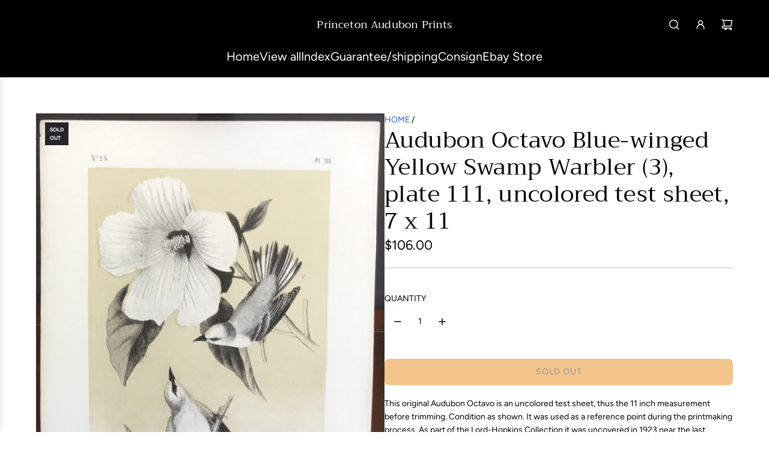

--- FILE ---
content_type: text/javascript
request_url: https://princetonaudubonprints.com/cdn/shop/t/119/assets/component-recently-viewed-products.js?v=173742480327961203091765076455
body_size: -9
content:
(()=>{if(!customElements.get("recently-viewed-products")){class RecentlyViewedProducts extends HTMLElement{constructor(){super(),this.abortController=null,this.cacheDOMElements(),this.bindEventHandlers()}connectedCallback(){this.addEventListeners(),this.debouncedRenderRecentlyViewedProducts()}cacheDOMElements(){this.sectionId=this.getAttribute("data-wetheme-section-id"),this.isPreviewMode=this.getAttribute("data-is-preview-mode")=="true",this.wrapper=this.closest("data-recently-viewed-wrapper"),!this.sectionId||this.wrapper}bindEventHandlers(){this.debouncedRenderRecentlyViewedProductsBound=this.debouncedRenderRecentlyViewedProducts.bind(this)}addEventListeners(){window.Shopify.designMode&&document.addEventListener("shopify:section:load",this.debouncedRenderRecentlyViewedProductsBound)}debouncedRenderRecentlyViewedProducts(){this.renderTimeout&&clearTimeout(this.renderTimeout),this.abortController&&this.abortController.abort();const delay=window.Shopify.designMode?800:100;this.renderTimeout=setTimeout(()=>this.renderRecentlyViewedProducts(),delay)}async renderRecentlyViewedProducts(){try{this.abortController&&this.abortController.abort(),this.abortController=new AbortController;const recentlyViewedProducts=JSON.parse(localStorage.getItem("theme:recently-viewed-products")||"[]");if(!recentlyViewedProducts.length&&!this.isPreviewMode){this.wrapper.style.display="none";return}const items=new Set(recentlyViewedProducts);if(this.hasAttribute("exclude-id")&&items.delete(parseInt(this.getAttribute("exclude-id"))),!items.size&&!this.isPreviewMode){this.wrapper.style.display="none";return}const queryString=Array.from(items.values(),item=>`id:${item}`).slice(0,parseInt(this.getAttribute("data-products-to-show"))).join(" OR ");let url=`${window.Shopify.routes.root}search?type=product&q=${queryString}&section_id=${this.sectionId}`;window.Shopify.designMode&&(url+=`&t=${Date.now()}`);const responseText=await(await fetch(url,{signal:this.abortController.signal})).text(),tempDiv=document.createElement("div");tempDiv.innerHTML=responseText;const recentlyViewedProductsElement=tempDiv.querySelector("recently-viewed-products");recentlyViewedProductsElement&&recentlyViewedProductsElement.childElementCount>0?(this.replaceChildren(...recentlyViewedProductsElement.childNodes),window.eventBus.emit("recentlyViewed:updated")):this.isPreviewMode||(this.wrapper.style.display="none")}catch(e){e.name!=="AbortError"&&(console.error("Error fetching recently viewed products:",e),this.isPreviewMode||(this.wrapper.style.display="none"))}}disconnectedCallback(){this.renderTimeout&&clearTimeout(this.renderTimeout),this.abortController&&this.abortController.abort(),window.Shopify.designMode&&document.removeEventListener("shopify:section:load",this.debouncedRenderRecentlyViewedProductsBound)}}customElements.define("recently-viewed-products",RecentlyViewedProducts)}})();
//# sourceMappingURL=/cdn/shop/t/119/assets/component-recently-viewed-products.js.map?v=173742480327961203091765076455
